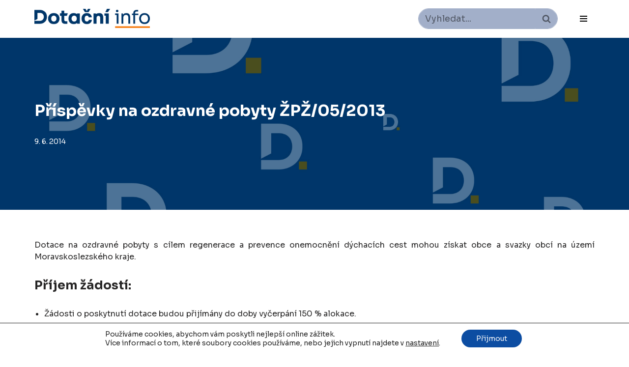

--- FILE ---
content_type: text/javascript
request_url: https://www.dotacni.info/wp-content/plugins/gutentor/assets/js/google-map-loader.min.js?ver=1.0.0
body_size: 1036
content:
(function(a){function b(d){if(c[d])return c[d].exports;var e=c[d]={i:d,l:!1,exports:{}};return a[d].call(e.exports,e,e.exports,b),e.l=!0,e.exports}var c={};return b.m=a,b.c=c,b.d=function(a,c,d){b.o(a,c)||Object.defineProperty(a,c,{configurable:!1,enumerable:!0,get:d})},b.n=function(a){var c=a&&a.__esModule?function(){return a['default']}:function(){return a};return b.d(c,'a',c),c},b.o=function(a,b){return Object.prototype.hasOwnProperty.call(a,b)},b.p='',b(b.s=3)})({3:function(){function a(a){return`<div class="gutentor-map-overview"><h6 class="gutentor-map-overview-title">${a.title}</h6><div class="gutentor-map-overview-content">${a.description?`<p>${a.description}</p>`:''}</div></div>`}window.initMapScript=()=>{let b=[];b=window.gutentorGoogleMaps,b&&b.forEach((b)=>{const c=new google.maps.Map(document.getElementById(b.container),{center:{lat:+b.attributes.latitude,lng:+b.attributes.longitude},gestureHandling:'cooperative',zoom:b.attributes.zoom,mapTypeId:b.attributes.type,draggable:b.attributes.draggable,mapTypeControl:b.attributes.mapTypeControl,zoomControl:b.attributes.zoomControl,fullscreenControl:b.attributes.fullscreenControl,streetViewControl:b.attributes.streetViewControl});if(!b.attributes.id&&b.attributes.location){const a={query:b.attributes.location,fields:['name','geometry']},d=new google.maps.places.PlacesService(c);d.findPlaceFromQuery(a,(a,b)=>{b===google.maps.places.PlacesServiceStatus.OK&&0<a.length&&c.setCenter(a[0].geometry.location)})}b.attributes.markers&&0<b.attributes.markers.length&&b.attributes.markers.forEach((b)=>{let d=b.hasOwnProperty('e4Lat')?new google.maps.LatLng(b.e4Lat,b.e4Lon):new google.maps.LatLng(b.latitude,b.longitude);const e=new google.maps.Marker({position:d,map:c,title:b.title});(b.title||b.description)&&(!window.infoWindow&&(window.infoWindow=new google.maps.InfoWindow),e.addListener('click',()=>{window.infoWindow&&(window.infoWindow.setContent(a(b)),window.infoWindow.open(c,e))}))})})}}});